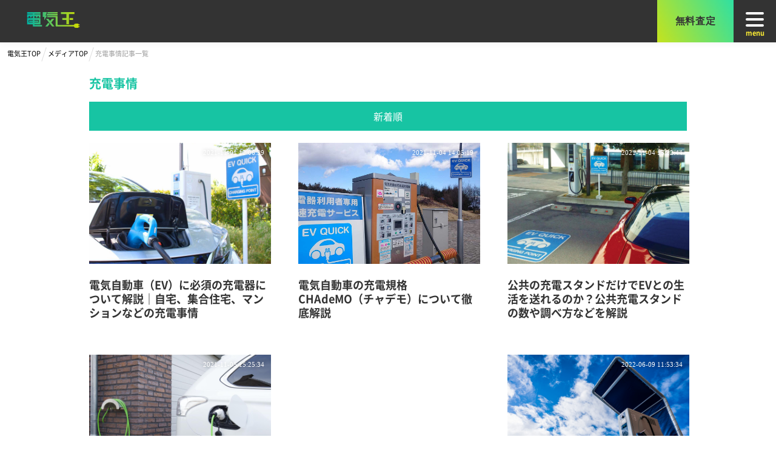

--- FILE ---
content_type: text/html; charset=UTF-8
request_url: https://denki-oh.com/media/category/infra
body_size: 4491
content:
<!DOCTYPE HTML>
<html lang="ja">

<head>
            <!-- Google Tag Manager -->
        <script>
            (function(w, d, s, l, i) {
                w[l] = w[l] || [];
                w[l].push({
                    'gtm.start': new Date().getTime(),
                    event: 'gtm.js'
                });
                var f = d.getElementsByTagName(s)[0],
                    j = d.createElement(s),
                    dl = l != 'dataLayer' ? '&l=' + l : '';
                j.async = true;
                j.src =
                    'https://www.googletagmanager.com/gtm.js?id=' + i + dl;
                f.parentNode.insertBefore(j, f);
            })(window, document, 'script', 'dataLayer', 'GTM-KLKSB5M');
        </script>
        <!-- End Google Tag Manager -->
    
    <meta charset="utf-8" />
    <meta name="viewport" content="width=device-width, initial-scale=1.0">
    <meta http-equiv="X-UA-Compatible" content="IE=edge,chrome=1" />
    <meta name="csrf-token" content="9ilhe6Xuj5vwyWeE9gPCvzhHtq15zL7jWWDmK4mq">
    <title>｜電気王</title>
    <meta name="robots" content="all" />
    <meta name="description" itemprop="description" content="">
    <!-- <meta name="keywords" itemprop="keywords" content="キーワード1,キーワード2,キーワード3"> -->
    
    <meta name="robots" content="" />
    <meta name="csrf-token" content="9ilhe6Xuj5vwyWeE9gPCvzhHtq15zL7jWWDmK4mq">
    <meta name="viewport" content="width=device-width, user-scalable=no, initial-scale=1, viewport-fit=cover">
    <script type="text/javascript" src="https://code.jquery.com/jquery-3.4.1.min.js"></script>
    <!-- スワイプ用 -->
    <script src="/js/swiper-bundle.min.js"></script>
    <link href="/css/swiper-bundle.min.css" rel="stylesheet">
    <!-- //スワイプ用 -->
    <link href="/css/top.css" rel="stylesheet">
</head>

<body>

            <!-- Google Tag Manager (noscript) -->
        <noscript><iframe src="https://www.googletagmanager.com/ns.html?id=GTM-KLKSB5M" height="0" width="0" style="display:none;visibility:hidden"></iframe></noscript>
        <!-- End Google Tag Manager (noscript) -->
    
    <header class="header">
    <div class="hcontent">
        <div class="hleftcontent">
            <a href="/"><img src="/images/topimages/denki_oh_logo_fix.svg" width="152" height="26" alt="電気王ロゴ" class="logo"></a>
            <!--<img src="/images/topimages/logo_jpx.svg" alt="東証上場ロゴ" width="44" height="48"  class="jpxlog">
            <span class="jpxtext">運営：カレント<br>自動車株式会社</span>-->
        </div>
        <div class="hrightcontent">
            <div class="hsate pc-only">
                <a href="https://denki-oh.com/#contact-form"><button>無料査定</button></a>
            </div>

                            <div id="hamburger">
                    <div class="btn-gNav">
                        <span></span>
                        <span></span>
                        <span></span>
                        <p>menu</p>
                    </div>
                    <nav id="gNav" class="">
                        <ul class="gNav-menu">
                            <li><a href="/">トップ</a></li>
                            <li><a href="/japan">日本車</a></li>
                            <li><a href="/germany">ドイツ車</a></li>
                            <li><a href="/us">アメリカ車</a></li>
                            <li><a href="/uk">イギリス車</a></li>
                            <li><a href="/france">フランス車</a></li>
                            <li><a href="/italy">イタリア車</a></li>
                            <li><a href="/sweden">スウェーデン車</a></li>
                            <li><a href="/china">中国車</a></li>
                            <li><a href="/media">電気王メディア</a></li>

                        </ul>
                    </nav>
                </div>
                    </div>
    </div>

</header>
<div class="overlay"></div>
<script>
    $(function() {
        $('.btn-gNav').on("click", function() {

            $(this).toggleClass('open');
            $('#gNav').toggleClass('open');
            $('.overlay').toggleClass('open');
            if ($(this).hasClass('open')) {
                $(".btn-gNav p").text("close");
            } else {
                $(".btn-gNav p").text("menu");
            }

        });
        $('.overlay').on('click', function() {
            $(this).toggleClass('open');
            $('#gNav').toggleClass('open');
            $('.btn-gNav').toggleClass('open');
            if ($(this).hasClass('open')) {
                $(".btn-gNav p").text("close");
            } else {
                $(".btn-gNav p").text("menu");
            }
        });
    });
</script>
        <div class="contents">
        <!-- コンテンツ -->
        <div class="main">
            <ol class="breadcrumb">
    
        <li class="breadcrumb-item"><a href="https://denki-oh.com">電気王TOP</a></li>
    
    
        <li class="breadcrumb-item"><a href="https://denki-oh.com/media">メディアTOP</a></li>
    
    
        <li class="breadcrumb-item active">充電事情記事一覧</li>
    
    </ol>
<style>
    .breadcrumb {
        display: flex;
        overflow-x: auto;
        white-space: nowrap;
    }

    .breadcrumb-item {
        list-style: none;
        margin-left: 12px;
        font-size: 10px;
    }

    .breadcrumb-item {
        list-style: none;
        margin-left: 12px;
        font-size: 11px;
        position: relative;
        padding: 10px 0;
    }

    .breadcrumb li:not(:first-child):before {
        content: "";
        position: absolute;
        top: 8px;
        left: -7px;
        width: 0;
        height: 23px;
        border-top: 1px solid #dedede;
        border-right: 1px solid #dedede;
        transform: rotate(18deg);
    }

    li.breadcrumb-item.active {
        font-size: 11px;
        color: #9f9f9f;
    }
</style>

<section id="categorycontent">
  <div class="content">
    <h1 class="mcategory">充電事情</h1>
    <div class="ctitleata">新着順</div>
    <ul class="mcateiterms list">
            <li>
        <div class="mfsimg">
          <span class="timecrea">2021-11-01 12:06:39</span>
          <img src="/storage/images/16357509295048566_1280.jpg" alt="" class="iengs">
        </div>
        <p class="gdefg"> <a href="../../media/121"> 電気自動車（EV）に必須の充電器について解説｜自宅、集合住宅、マンションなどの充電事情</a></p>
      </li>
            <li>
        <div class="mfsimg">
          <span class="timecrea">2021-11-04 14:05:19</span>
          <img src="/storage/images/1636682513975391_m-(1).jpg" alt="" class="iengs">
        </div>
        <p class="gdefg"> <a href="../../media/127"> 電気自動車の充電規格CHAdeMO（チャデモ）について徹底解説</a></p>
      </li>
            <li>
        <div class="mfsimg">
          <span class="timecrea">2021-11-04 15:22:44</span>
          <img src="/storage/images/16360119081376219_m.jpg" alt="" class="iengs">
        </div>
        <p class="gdefg"> <a href="../../media/131"> 公共の充電スタンドだけでEVとの生活を送れるのか？公共充電スタンドの数や調べ方などを解説</a></p>
      </li>
            <li>
        <div class="mfsimg">
          <span class="timecrea">2021-11-05 15:25:34</span>
          <img src="/storage/images/1636093534dreamstime_xxl_39941394.jpg" alt="" class="iengs">
        </div>
        <p class="gdefg"> <a href="../../media/141"> V2Hって何？導入のメリット／デメリット解説と補助金について紹介</a></p>
      </li>
            <li>
        <div class="mfsimg">
          <span class="timecrea">2022-06-09 11:53:34</span>
          <img src="/storage/images/165474321322843246_m.jpg" alt="" class="iengs">
        </div>
        <p class="gdefg"> <a href="../../media/153"> 電力不足や計画停電などが呼びかけられてもEVは充電が必要！電力供給不足や停電とEVについて</a></p>
      </li>
          </ul>
    <div class="more"><button>もっと見る</button></div>
  </div>
  <style>
    img.iengs {
      object-fit: cover;
      width: 300px;
      height: 200px;
    }

    h1.mcategory {
      font: normal normal bold 20px/29px 'CurrentNotoSansJP';
      letter-spacing: 0px;
      color: #17C4A3;
    }

    ul.mcateiterms {
      display: flex;
      flex-wrap: wrap;
      justify-content: space-between;
    }

    ul.mcateiterms li {
      width: 30%;
      margin: 20px 0;
    }

    .mfsimg {
      position: relative;
      width: 100%;
    }

    span.timecrea {
      position: absolute;
      right: 7px;
      top: 1px;
      font: normal normal normal 11px/31px Arvo;
      letter-spacing: 0px;
      color: #FFFFFF;
      text-shadow: 0px 0px 6px #0000004A;
    }

    p.gdefg {
      font: normal normal bold 18px/23px 'CurrentNotoSansJP';
      letter-spacing: 0px;
      color: #333333;
      /* margin-bottom: 23px; */
    }

    .ctitleata {
      background: #17C4A3 0% 0% no-repeat padding-box;
      border: 2px solid #17C4A3;
      text-align: center;
      color: white;
      padding: 10px;
    }

    .more button {
      width: 172px;
      height: 60px;
      text-align: center;
      display: block;
      margin: auto;
      font: normal normal bold 16px/29px 'CurrentNotoSansJP';
      letter-spacing: 0px;
      color: #999999;
      border: 2px solid #CCCCCC;
      border-radius: 2px;
      background: #FFFFFF;
    }

    .list li.is-hidden {
      visibility: hidden;
      opacity: 0;
      height: 0;
      margin: 0 10px;
      padding: 0;
    }

    .more {
      text-align: center;
      margin-top: 20px;
      margin-bottom: 54px;
    }

    @media  screen and (max-width: 768px) {
      ul.mcateiterms li {
        width: 90%;
      }

      img.iengs {
        width: 100%;
        height: auto;
        min-height: 100px;
      }

      ul.mcateiterms {
        justify-content: center;
      }

    }
  </style>
  <script>
    var show = 6; //最初に表示する件数
    var num = 3; //clickごとに表示したい件数
    var contents = '.list li'; // 対象のlist
    $(contents + ':nth-child(n + ' + (show + 1) + ')').addClass('is-hidden');
    $('.more').on('click', function() {
      $(contents + '.is-hidden').slice(0, num).removeClass('is-hidden');
      if ($(contents + '.is-hidden').length == 0) {
        $('.more').fadeOut();
      }
    });
    $(document).ready(function() {
      console.log($(contents + '.is-hidden').slice(0, num).length);
      if ($(contents + '.is-hidden').slice(0, num).length == 0) {
        $('.more').fadeOut();
      }
    });
  </script>
</section>

        </div>

        <!-- 共通メニュー
    <div class="sub">
        <ul>
    <li><a href="/star">INDEX</a></li>
    <li><a href="/star/sun">SUN</a></li>
    <li><a href="/star/moon">MOON</a></li>
</ul>
    </div> -->
    </div>

    <footer class="footer">
    <div class="content">
        <div class="fglja">
            <div class="saan">
                <ul class="sgrr">
                    <li><p class="fes">サービス案内</p></li>
                    <li> <a href="/">電気自動車買取TOP</a></li>
                    <li><a href="/media">記事メディア</a></li>
                </ul>
                <ul class="sgrr2">
                    <li><p class="fes">運営情報</p></li>
                    <li> <a href="https://www.currentmotor.co.jp/company/">会社案内</a></li>
                    <li><a href="https://www.currentmotor.co.jp/contact/">お問い合わせ</a></li>
                    <li><a href="https://www.currentmotor.co.jp/privacy/">プライバシーポリシー</a></li>
                </ul>
            </div>
            <div class="jyou">
                <div class="fkgi">
                   <!-- <img src="/images/topimages/logo_jpx.svg" alt="東証上場ロゴ" width="44" height="48"  class="jpxlog">-->
                    <span class="footerjpxtext">運営：カレント自動車株式会社</span>
                </div>
                <p class="gfww">「電気王」の運営は、東証上場（証券コード：7690）のカレント自動車株式会社が行っています。 創業より20年以上、輸入車・希少車に特化した事業を展開しております。</p>
                <style>
                    .kobutu {
                        margin-top: 12px;
                        font-size: 12px;
                    }
                </style>
                <div class="kobutu">古物商許可　神奈川県公安委員会許可 第451930000216号</div>
            </div>
        </div>

        <div class="copr">Copyright © 2010-2021 CURRENT MOTOR Corporation All Rights Reserved.</div>
    </div>
    <style>
footer.footer {
    background: #333333;
    padding: 41px 0;
    color: #FFFFFF;
}

a {
    text-decoration: none;
    color: inherit;
}

.fglja {
    display: flex;
    flex-wrap: wrap;
    justify-content: space-between;
}

.saan {
    display: flex;
    flex-wrap: wrap;
    width: 372px;
    justify-content: space-between;
}

ul.sgrr {
    /* line-height: 2; */
}

.saan ul {
    /* line-height: 3; */
}

.jyou {
    width: 326px;
}

.fkgi {
    display: flex;
    align-items: center;
}

.copr {
    text-align: center;
    margin-top: 27px;
    font:bold 10px/18px 'CurrentNotoSansJP';
    letter-spacing: 0px;
    color: #E4E4E4;
}

p.fes {
font: bold 16px/18px 'CurrentNotoSansJP';
letter-spacing: 0px;
color: #17C4A3;
margin-bottom:10px
}

.saan ul li {
    font: normal normal 300 12px/18px 'CurrentNotoSansJP';
    letter-spacing: 0px;
    color: #FFFFFF;
    line-height: 2;
}

span.footerjpxtext {
    font: bold 13px/18px 'CurrentNotoSansJP';
    letter-spacing: 0.52px;
}

p.gfww {
    font: 300 10px/18px 'CurrentNotoSansJP';
    letter-spacing: 0px;
    margin-top:10px;
}
@media  screen and (max-width: 768px){

.saan ul {
    margin-bottom: 39px;
}

.saan {
    display: block;
    width: 100%;
}

.fglja {
    display: block;
    margin-left: 49px;
}
.jyou {
    width: 92%;
}

}

    </style>
</footer>
</body>

</html>

--- FILE ---
content_type: text/css
request_url: https://denki-oh.com/css/top.css
body_size: 2818
content:
@font-face {
    font-family: "CurrentNotoSansJP";
    font-weight: 400;
    font-display: swap;
    src: url("../fonts/CurrentNotoSansJP-Regular.woff2") format("woff2");
}

@font-face {
    font-family: "CurrentNotoSansJP";
    font-weight: 700;
    font-display: swap;
    src: url("../fonts/CurrentNotoSansJP-Bold.woff2") format("woff2");
}

@font-face {
    font-family: "CurrentNotoSansJP";
    font-weight: 900;
    font-display: swap;
    src: url("../fonts/CurrentNotoSansJP-Black.woff2") format("woff2");
}

html,
body {
    font-family: "CurrentNotoSansJP", sans-serif;
}

#hamburger {
    margin-left: 70px;
}

#hamburger .btn-gNav {
    position: fixed;
    top: 20px;
    right: 20px;
    width: 30px;
    height: 24px;
    z-index: 3;
    box-sizing: border-box;
    cursor: pointer;
    -webkit-transition: all 400ms;
    transition: all 400ms;
}

#hamburger .btn-gNav span {
    position: absolute;
    width: 100%;
    height: 4px;
    background: white;
    border-radius: 10px;
    -webkit-transition: all 400ms;
    transition: all 400ms;
}

#hamburger .btn-gNav span:nth-child(1) {
    top: 0;
}

#hamburger .btn-gNav span:nth-child(2) {
    top: 10px;
}

#hamburger .btn-gNav span:nth-child(3) {
    top: 20px;
}

#hamburger .btn-gNav.open span:nth-child(1) {
    background: #fff;
    top: 6px;
    -webkit-transform: rotate(-45deg);
    -moz-transform: rotate(-45deg);
    transform: rotate(-45deg);
}

#hamburger .btn-gNav.open span:nth-child(2),
#hamburger .btn-gNav.open span:nth-child(3) {
    top: 6px;
    background: #fff;
    -webkit-transform: rotate(45deg);
    -moz-transform: rotate(45deg);
    transform: rotate(45deg);
}

#gNav {
    position: fixed;
    top: 70px;
    right: -100%;
    width: 25%;
    min-width: 200px;
    height: 100%;
    background: #444;
    font-size: 16px;
    box-sizing: border-box;
    z-index: 2;
    padding-top: 30px;
    transition: .3s;
    overflow-y: scroll;
    height: calc(100% - 70px);
}

#gNav.open {
    right: 0px;
}

#gNav .gNav-menu {
    width: 100%;
    height: 100%;
    display: flex;
    flex-direction: column;
    text-align: center;
    /*justify-content: center;*/
}

#gNav .gNav-menu li {
    display: block;
    padding: 10px 30px;
}

#gNav .gNav-menu li a {
    color: #ddd;
    text-decoration: none;
}

.overlay {
    content: "";
    display: block;
    width: 0;
    height: 0;
    background-color: rgba(0, 0, 0, 0.5);
    position: absolute;
    top: 70px;
    left: 0;
    z-index: 5;
    opacity: 0;
    transition: opacity .5s;
}

.overlay.open {
    width: 100%;
    height: 100%;
    opacity: 1;
    position: fixed;
}

/* ハンバーガーメニューここまで */
body {
    margin: 0;
}

.hcontent {
    max-height: 70px;
    height: 70px;
    width: 100%;
    position: fixed;
    display: flex;
    justify-content: space-between;
    align-items: center;
    z-index: 50;
    background: #333333 0% 0% no-repeat padding-box;
    box-shadow: 0px 3px 10px #0000000a;
    opacity: 1;
}

.hleftcontent {
    display: flex;
    align-items: center;
}

img.jpxlog {
    width: 44px;
    height: 48px;
    margin-right: 14px;
}

span.jpxtext {
    font-size: 10px;
    color: #F6F7F9;
}

img.logo {
    margin-left: 12px;
    margin-right: 24px;
    width: 152px;
    height: 26px;
}

.hrightcontent {
    display: flex;
    max-height: 70px;
    align-items: center;
}

.hsate button {
    margin-right: 70px;
    width: 126px;
    height: 100%;
    min-height: 70px;
    font-size: 16px;
    font-weight: 700;
    letter-spacing: .64px;
    background: transparent linear-gradient(244deg, #2FE0A2 0%, #C5E31D 100%) 0% 0% no-repeat padding-box;
    border: none;
    color: #333333;
    cursor: pointer;
}

.hsate a {
    display: block;
    width: 126px;
    height: 100%;
}

.btn-gNav p {
    color: #FFEF34;
    font: normal normal Bold 11px/37px 'CurrentNotoSansJP';
    padding-top: 16px;
    margin: 0;
}

/* topmv */
.contents {
    padding-top: 70px;
}

#fv {
    background-size: cover;
    height: 678px;
    position: relative;
    margin: auto;
    margin-bottom: -62px;
    background: url(../images/topimages/mvbg.svg) no-repeat center;
    background-size: cover;
}

.tmv {
    width: 986px;
    margin: auto;
    display: flex;
    justify-content: space-between;
    padding-top: 60px;
    box-sizing: border-box;
}

.tmaru {
    width: 148px;
    height: 148px;
    margin-left: 68px;
    margin-top: 30px;
    background: transparent linear-gradient(229deg, #333333 0%, #0B0B0B 100%) 0% 0% no-repeat padding-box;
    opacity: 1;
    border-radius: 81px;
    text-align: center;
    display: flex;
    justify-content: center;
    align-items: center;
    font: normal normal bold 22px/32px 'CurrentNotoSansJP';
    letter-spacing: 0px;
    color: #FFEF34;
    position: absolute;
    box-sizing: border-box;
}

.mvtextbox {
    width: 446px;
    margin: 137px 10px 0 0px;
}

span.hfi {
    font: normal normal bold 35px/50px 'CurrentNotoSansJP';
    letter-spacing: 0px;
    color: #3F4E4A;
    opacity: 1;
}

span.hse {
    text-align: left;
    font: normal normal bold 55px/65px 'CurrentNotoSansJP';
    letter-spacing: 0px;
    color: #17C4A3;
}

.tmvtext {
    text-align: left;
    font: normal normal normal 16px/19px 'CurrentNotoSansJP';
    letter-spacing: 0.55px;
    color: #333333;
    opacity: 1;
    line-height: 1.8;
}

img.mv {
    width: 634px;
}

img.subimg {
    width: 469px;
    text-align: center;
    margin-top: -49px;
    margin-left: 93px;
}

.mvcar {
    text-align: center;
    margin-left: -52px;
}

.leftbox {
    position: relative;
    width: 50%;
}

@media screen and (max-width: 768px) {
    .leftbox {
        width: 100%;
    }

    .mvcar {
        width: 100%;
        box-sizing: border-box;
        margin: auto;
    }

    img.mv {
        width: 100%;
    }

    img.subimg {
        width: 90%;
        margin-left: unset;
    }
}

@media screen and (max-width: 768px) {

    #fv {
        /* background: url(../images/topimages/MV_SP.png) no-repeat center; */
        width: 100%;
        height: auto;
        margin-bottom: 104px;
    }

    .tmv {
        width: 100%;
        display: block;
        padding-top: 14px;
    }

    .tmaru {
        width: 106px;
        height: 107px;
        margin-left: 12%;
        margin-top: 3%;
        font: normal normal bold 16px/23px 'CurrentNotoSansJP';
    }

    .mvtextbox {
        width: 90%;
        margin: auto;
    }

    .mvtextbox h1 {
        text-align: center;
    }

    .tmvtext {
        width: 329px;
        margin: auto;
        font-size: 11px;
    }

    span.hfi {
        font: normal normal bold 32px/56px 'CurrentNotoSansJP';
        letter-spacing: 0px;
        color: #3F4E4A;
        opacity: 1;

    }

    span.hse {

        font: normal normal bold 47px/79px 'CurrentNotoSansJP';
        line-height: 1
    }
}




/* topmv end */
/* 三つの理由 */
section.reasons {
    padding-bottom: 20px;
}

li,
ol,
ul {
    list-style: none;
    margin: 0;
    padding: 0;
}


.content {
    width: 986px;
    margin: auto;
    line-height: 1.5;
}

ul.reason_iterms {
    display: flex;
    flex-wrap: wrap;
    margin-bottom: 31px;
    justify-content: space-evenly;
}

ul.reason_iterms li {
    width: 29%;
}


li,
ol,
ul {
    list-style: none;
    margin: 0;
    padding: 0;
}


.content {
    width: 986px;
    margin: auto;
    line-height: 1.5;
}

ul.reason_iterms {
    display: flex;
    flex-wrap: wrap;
    margin-bottom: 31px;
    justify-content: space-evenly;
}

ul.reason_iterms li {
    width: 29%;
}

h2.reason_t {
    text-align: center;
    position: relative;
    font: 30px/40px 'CurrentNotoSansJP';
    letter-spacing: 1.8px;
    opacity: 1;
    font-weight: 800;
    z-index: 3;
}

.reason_t:after {
    background: url(../images/topimages/icon_reason.svg) no-repeat center;
    content: "";
    height: 71px;
    left: 50%;
    position: absolute;
    top: -56px;
    transform: translateX(-50%);
    width: 120px;
    z-index: -1;
}

.reason_t:after {
    background: url(../images/topimages/icon_reason.svg) no-repeat center;
    content: "";
    height: 84px;
    left: 50%;
    position: absolute;
    top: -62px;
    transform: translateX(-50%);
    width: 120px;
    z-index: -1;
}

span.col {
    color: #17C4A3;
}

.reason {
    text-align: center;
}

.rnum {
    text-align: left;
    font: normal normal 300 60px/72px Manrope;
    letter-spacing: 0px;
    color: #17C4A3;
    opacity: 1;
    margin-left: 10px;
}

h3.rsubtitle {
    font: 16px/22px 'CurrentNotoSansJP';
    letter-spacing: 0.96px;
    opacity: 1;
    font-weight: 700;
    margin-top: -29px;
    padding: 17px;
    background: #F6F7F9 0% 0% no-repeat padding-box;
    opacity: 1;
}

.reasontext {
    font: normal normal normal 14px/26px 'CurrentNotoSansJP';
    letter-spacing: 0.35px;
    color: #333333;
    opacity: 1;
    text-align: left;
}

span.komesi {
    font: normal normal normal 10px/20px 'CurrentNotoSansJP';
    letter-spacing: 0.25px;
    color: #888888;
    opacity: 1;
    display: block;
    margin-top: 10px;
}

/* 三つの理由end */

/* 電気王のこだわり */
section.kodawari {
    padding-top: 92px;
    background: url(../images/topimages/backgroundcdr.svg) no-repeat center;
    background-size: cover;
    padding-bottom: 30px;
}

.nmst h3 {
    text-align: left;
    font: normal normal normal 22px/32px 'CurrentNotoSansJP';
    letter-spacing: 0px;
    color: #17C4A3;
    opacity: 1;
    font-weight: 800;
}



.nmsttopcontent {
    display: flex;
    justify-content: space-between;
    flex-direction: row-reverse;
}

ul.evsateihk {
    display: flex;
    width: 686px;
    justify-content: space-evenly;
}


.nmst h3 {
    text-align: left;
    font: 22px/32px 'CurrentNotoSansJP';
    letter-spacing: 0px;
    color: #17C4A3;
    opacity: 1;
    font-weight: 800;
}


.nmst {
    width: 452px;
    font: normal normal medium 13px/21px 'CurrentNotoSansJP';
    letter-spacing: 0px;
    color: #333333;
    opacity: 1;
}

p.nmstext {
    margin: 40px 40px 40px 0;
    font: 13px/21px 'CurrentNotoSansJP';
    letter-spacing: 0px;
    color: #333333;
    opacity: 1;
}

.nmst {
    width: 381px;
}

p.tfefr {
    background: #AAAAAA 0% 0% no-repeat padding-box;
    opacity: 1;
    font: 13px/16px 'CurrentNotoSansJP';
    letter-spacing: 1.3px;
    color: #F6F7F9;
    opacity: 1;
    font-weight: 800;
    padding: 12px;
    text-align: center;
    width: 200px;
    margin: auto;
    margin-top: 16px;
}

ul.evsateihk li {
    text-align: center;
    background: white;
    padding: 10px;
    height: 333px;
    background: #FFFFFF 0% 0% no-repeat padding-box;
    box-shadow: 0px 3px 16px #9A9A9A4D;
    opacity: 1;
    width: 274px;
}

ul.evsateihk li:nth-child(2) {
    box-shadow: 0px 3px 16px #17C4A367;
}

p.tfefr2 {
    background: #17C4A3 0% 0% no-repeat padding-box;
    opacity: 1;
    font: 13px/16px 'CurrentNotoSansJP';
    letter-spacing: 1.3px;
    color: #F6F7F9;
    opacity: 1;
    font-weight: 800;
    padding: 12px;
    text-align: center;
    width: 200px;
    margin: auto;
    margin-top: 16px;
}

ul.evsateihk img {
    margin: 27px;
}

p.evsateihktext {
    font: 13px/21px 'CurrentNotoSansJP';
    letter-spacing: 0px;
    color: #333333;
    opacity: 1;
    padding: 10px;
    text-align: left;
}

.satemotive h3 {
    font: 22px/32px 'CurrentNotoSansJP';
    font-weight: 800;
}

.satemotivetext p {
    text-align: left;
    font: 16px/26px 'CurrentNotoSansJP';
    letter-spacing: 0px;
    color: #333333;
    padding-bottom: 20px;
}

.sp-only {
    display: none;
}

@media screen and (max-width: 768px) {
    .content {
        width: 100%;
    }

    ul.evsateihk {
        flex-wrap: wrap;
    }

    .nmsttopcontent {
        flex-wrap: wrap;
    }

    ul.evsateihk li {
        width: 79%;
        margin-bottom: 39px;
    }

    .sp-only {
        display: unset;
    }

    .satemotive {
        /* margin: 20px; */
        width: 86%;
        margin: auto;
    }

    .nmst {
        width: 78%;
        margin: auto;
    }

    ul.reason_iterms li {
        width: 85%;
        margin-bottom: 56px;
    }

    .purchase-results__item {

        margin: auto;
    }
}

.purchase-results__item {

    margin: auto;
}

/* 電気王のこだわりend */

a {
    text-decoration: none;
    color: inherit;
}

.pc-only {
    display: unset;
}

@media screen and (max-width: 768px) {
    .pc-only {
        display: none;
    }
}

--- FILE ---
content_type: image/svg+xml
request_url: https://denki-oh.com/images/topimages/denki_oh_logo_fix.svg
body_size: 800
content:
<svg xmlns="http://www.w3.org/2000/svg" xmlns:xlink="http://www.w3.org/1999/xlink" viewBox="0 0 199.94 59.96"><defs><style>.cls-1{fill:url(#名称未設定グラデーション_102);}</style><linearGradient id="名称未設定グラデーション_102" y1="29.98" x2="199.94" y2="29.98" gradientUnits="userSpaceOnUse"><stop offset="0" stop-color="#00b2a4"/><stop offset="1" stop-color="#d2dc00"/></linearGradient></defs><g id="レイヤー_2" data-name="レイヤー 2"><g id="レイヤー_1-2" data-name="レイヤー 1"><path class="cls-1" d="M73.76,12.47l2-5.41h40.2v5.41ZM174.64,30.18V22.71H161.4v7.47ZM115.93,0H78.3l-2,5.41h39.6ZM149.7,22.71H134.24v7.47H149.7V46.3h9.53V7.54h20.64V.07H129V7.54h20.7ZM103.41,25.4h-9l-6.84,8.36L80.93,25.4H72L82.4,38.48l5.4,6.8,7.62,9.59h8.93l-12-15.16ZM0,.07H50.69V6.24H28.05V8.3H50.69V20.68H44.52V15.77H40.38l-1,4.44H33.19l1-4.44H28.05v6.94H50.69V46.64H28.05v2.15H56.59V55H21.88V46.64H0V22.71H21.88V15.77H18.12l-1,4.44H10.93l1-4.44H6.17v4.91H0V8.3H21.88V6.24H0ZM21.88,30.18H6.17v9H21.88V37.36H8V32H21.88Zm6.17,9H44.52v-9H28.05V32H42.7v5.37H28.05Zm47.37-25.1H70.56L75.65,0H59.78V18.61h5.56l-.19,13.13ZM199.94,50.15V46.79h-4.68V43.65h-9.65a8.16,8.16,0,0,0-7.55,5.08H117.25a1.2,1.2,0,0,1-1.19-1.19l-.12-31a2.4,2.4,0,0,0-2.4-2.39H78.18L75,19.58h32.27a1.25,1.25,0,0,1,1.25,1.24l.12,31.68A2.39,2.39,0,0,0,111,54.87h67.06A8.17,8.17,0,0,0,185.61,60h9.65V56.81h4.68V53.45h-4.68v-3.3ZM69.17,54.87h8.94l7.43-9.11-4.47-5.62Z"/></g></g></svg>